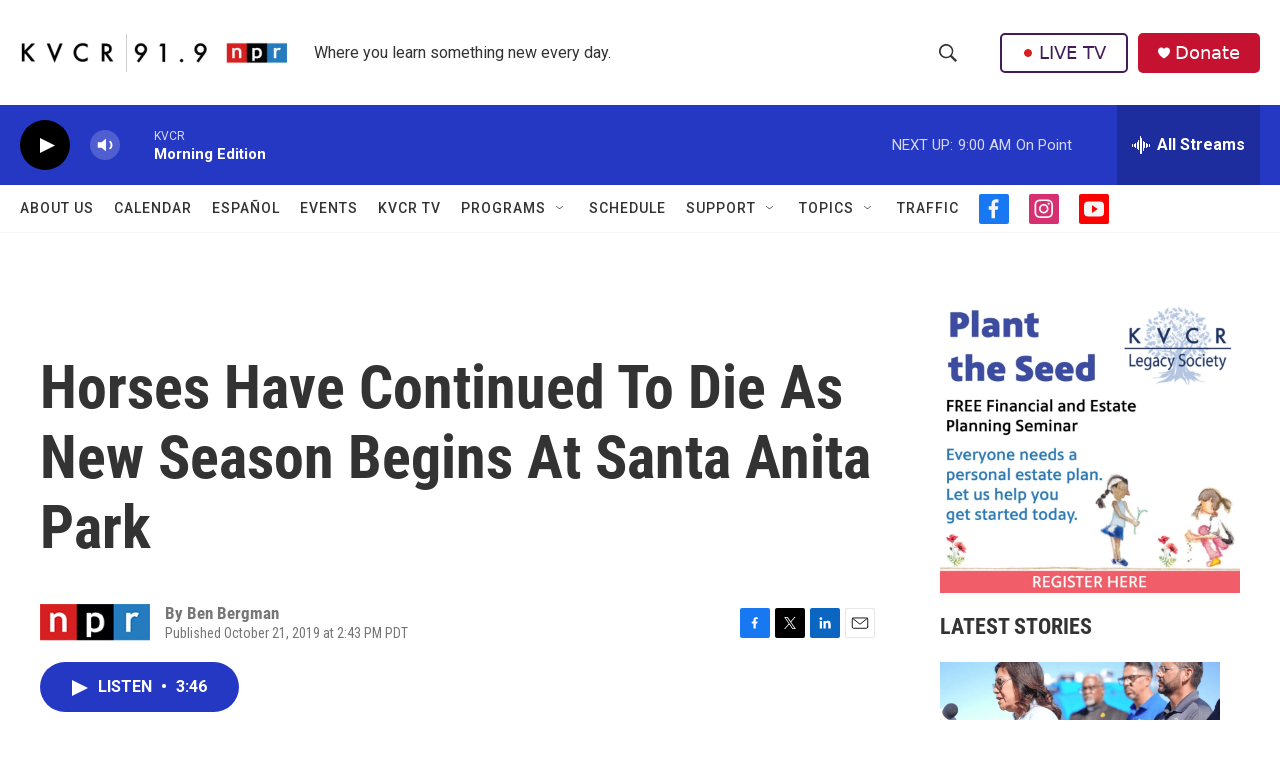

--- FILE ---
content_type: text/html; charset=utf-8
request_url: https://www.google.com/recaptcha/api2/aframe
body_size: 268
content:
<!DOCTYPE HTML><html><head><meta http-equiv="content-type" content="text/html; charset=UTF-8"></head><body><script nonce="aJR3-WAuJp7z15OU0SPb8g">/** Anti-fraud and anti-abuse applications only. See google.com/recaptcha */ try{var clients={'sodar':'https://pagead2.googlesyndication.com/pagead/sodar?'};window.addEventListener("message",function(a){try{if(a.source===window.parent){var b=JSON.parse(a.data);var c=clients[b['id']];if(c){var d=document.createElement('img');d.src=c+b['params']+'&rc='+(localStorage.getItem("rc::a")?sessionStorage.getItem("rc::b"):"");window.document.body.appendChild(d);sessionStorage.setItem("rc::e",parseInt(sessionStorage.getItem("rc::e")||0)+1);localStorage.setItem("rc::h",'1768903974446');}}}catch(b){}});window.parent.postMessage("_grecaptcha_ready", "*");}catch(b){}</script></body></html>